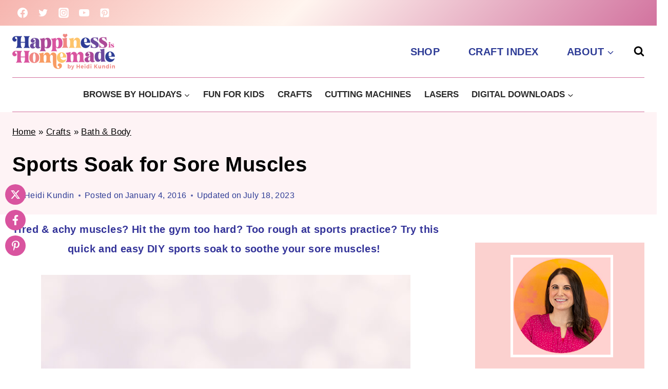

--- FILE ---
content_type: image/svg+xml
request_url: https://www.happinessishomemade.net/wp-content/uploads/youtube.svg
body_size: -40
content:
<?xml version="1.0" encoding="utf-8"?>
<!-- Generator: Adobe Illustrator 25.0.0, SVG Export Plug-In . SVG Version: 6.00 Build 0)  -->
<svg version="1.1" id="Layer_1" xmlns="http://www.w3.org/2000/svg" xmlns:xlink="http://www.w3.org/1999/xlink" x="0px" y="0px"
	 viewBox="0 0 40 40" style="enable-background:new 0 0 40 40;" xml:space="preserve">
<style type="text/css">
	.st0{fill:#ED8682;}
</style>
<path class="st0" d="M39,10.5c-0.5-1.7-1.8-3-3.5-3.5C32.4,6.1,20,6.1,20,6.1S7.6,6.1,4.5,6.9c-1.7,0.5-3,1.8-3.5,3.5
	C0.1,13.6,0.1,20,0.1,20s0,6.5,0.8,9.5c0.5,1.7,1.8,3,3.5,3.5C7.6,33.9,20,33.9,20,33.9s12.4,0,15.5-0.8c1.7-0.5,3-1.8,3.5-3.5
	c0.8-3.1,0.8-9.5,0.8-9.5S39.9,13.6,39,10.5z M16,26V14l10.3,6L16,26z"/>
</svg>
